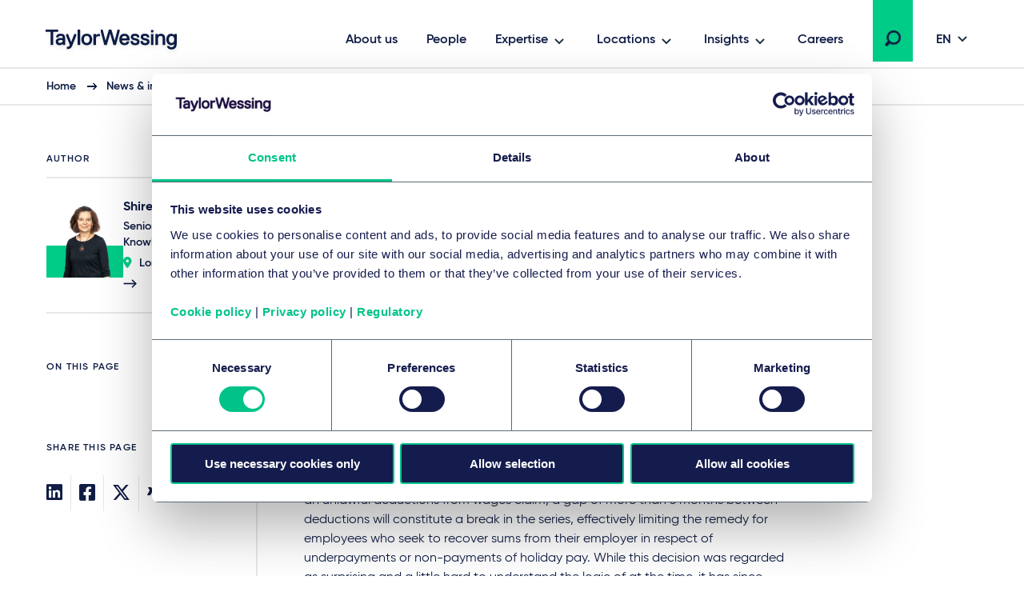

--- FILE ---
content_type: text/html; charset=utf-8
request_url: https://www.taylorwessing.com/en/insights-and-events/insights/2023/01/law---cases-to-look-out-for-in-2023
body_size: 20686
content:
 

<!DOCTYPE html>

<html lang="en">

<head prefix="my_namespace: http://ogp.me/ns/article#">

    <meta http-equiv="Content-type" content="text/html; charset=utf-8">
    <meta content="width=device-width, initial-scale=1.0" name="viewport" />
    <meta name="context-country-code" content="" />

    <title>Cases to look out for in 2023</title>

<meta name="Description" content="We pick out some important cases to watch out for in 2023." />
<meta name="Keywords" content="Taylor Wessing, Law at Work, Employment law, HR law, Fire and rehire, Employment status, Holiday pay" />
<meta name="referrer" content="no-referrer-when-downgrade" />
    <meta property="og:title" content="Cases to look out for in 2023" />
    <meta property="og:type" content="article" />
    <meta property="og:image" content="https://www.taylorwessing.com/-/media/taylor-wessing/images/social-media/employment-pensions--mobility.jpg?as=0&amp;dmc=0&amp;iar=0&amp;thn=0&amp;udi=0?&amp;hash=AD5A457A01DAFB69BB84410494D77D3C"/>
    <meta property="og:url" content="https://www.taylorwessing.com/en/insights-and-events/insights/2023/01/law---cases-to-look-out-for-in-2023"/>
    <meta property="og:article:published_time" content="2023-01-18T09:54:34.0000000+00:00" />
    <meta property="og:article:modified_time" content="2023-01-18T09:54:34.0000000+00:00" />
    <link rel="canonical" href="https://www.taylorwessing.com/en/insights-and-events/insights/2023/01/law---cases-to-look-out-for-in-2023" />

<script type="application/ld+json">
    {"@context":"https://schema.org","@type":"NewsArticle","image":{"@type":"ImageObject","url":"https://www.taylorwessing.com/-/media/taylor-wessing/images/search-result-thumbnails/insights-news-and-event/services/employment-pensions-and-mobility/gi-114118288-people.jpg?as=0\u0026dmc=0\u0026iar=0\u0026thn=0\u0026udi=0","caption":"People crossing open space"},"mainEntityOfPage":"https://www.taylorwessing.com/en/insights-and-events/insights/2023/01/law---cases-to-look-out-for-in-2023","author":{"@type":"Person","name":"Shireen Shaikh","image":{"@type":"ImageObject","url":"https://www.taylorwessing.com/-/media/taylor-wessing/images/search-result-thumbnails/profiles/uk/shaikh-shireen-wit-3.png?as=0\u0026dmc=0\u0026iar=0\u0026thn=0\u0026udi=0?as=1\u0026h=456\u0026iar=1\u0026w=463\u0026crop=1\u0026hash=A7CE10873A2E663DA18F7C9EB858B764","caption":"Shireen Shaikh"},"sameAs":"https://www.taylorwessing.com/en/people/united-kingdom/london/shireen-shaikh","url":"https://www.taylorwessing.com/en/people/united-kingdom/london/shireen-shaikh","jobTitle":"Senior Counsel – Knowledge","worksFor":{"@type":"Organization","name":"Taylor Wessing","url":"https://www.taylorwessing.com","logo":{"@type":"ImageObject","url":"https://www.taylorwessing.com/-/media/taylor-wessing/images/identity/logo.svg?as=0\u0026dmc=0\u0026iar=0\u0026thn=0\u0026udi=0","caption":"Taylor Wessing Company Logo"}}},"dateModified":"2023-01-18","datePublished":"2023-01-18","headline":"Cases to look out for in 2023","publisher":{"@type":"Organization","name":"Taylor Wessing","url":"https://www.taylorwessing.com","logo":{"@type":"ImageObject","url":"https://www.taylorwessing.com/-/media/taylor-wessing/images/identity/logo.svg?as=0\u0026dmc=0\u0026iar=0\u0026thn=0\u0026udi=0","caption":"Taylor Wessing Company Logo"}}};
</script>

    <link href="https://www.taylorwessing.com/assets/dist/css/app.min.css?ver=3BD7C2EED810DA02C661C92077D87D0277D7E93DFCD3385A4A6B07B6110105A5" rel="stylesheet" media="screen" />
<link href="https://www.taylorwessing.com/assets/dist/css/print.min.css?ver=30FBA76DE9DACB38CD7F215E87E79D82C3DACC3D5C066DCDCFF834525E942559" rel="stylesheet" media="print" />

    <script src="https://www.taylorwessing.com/assets/dist/js/jquery.tw.min.js?ver=374025833772D94F5555A7904B82C9AA5ADB33D5022353C93D9F109E0E73D441" type="text/javascript"></script>

    

    <!--Manually adding sitecore form js (instead of RenderFormScripts) due to jQuery conflict-->
    
    <script src="/sitecore%20modules/Web/ExperienceForms/scripts/jquery.validate.min.js"></script>

        <script src="/sitecore%20modules/Web/ExperienceForms/scripts/jquery.validate.unobtrusive.min.js"></script>

<script src="https://cdn.optimizely.com/js/27617570016.js"></script>
<!-- Google Tag Manager -->
<script data-cookieconsent="ignore">(function(w,d,s,l,i){w[l]=w[l]||[];w[l].push({'gtm.start':
new Date().getTime(),event:'gtm.js'});var f=d.getElementsByTagName(s)[0],
j=d.createElement(s),dl=l!='dataLayer'?'&l='+l:'';j.async=true;j.src=
'https://www.googletagmanager.com/gtm.js?id='+i+dl;f.parentNode.insertBefore(j,f);
})(window,document,'script','dataLayer','GTM-5HS35NL');</script>
<!-- End Google Tag Manager -->
<meta name="google-site-verification" content="XaixqBUbP46q4c36UXTqHpHuJDTaxe4NjqCWjbP4NFg" />    <script id="Cookiebot" src="https://consent.cookiebot.com/uc.js" data-cbid="b20939b7-db60-460b-b2ee-441938ed143a" data-blockingmode="auto" type="text/javascript" defer></script>
    
    <script type="text/javascript">
        !(function (cfg){function e(){cfg.onInit&&cfg.onInit(n)}var x,w,D,t,E,n,C=window,O=document,b=C.location,q="script",I="ingestionendpoint",L="disableExceptionTracking",j="ai.device.";"instrumentationKey"[x="toLowerCase"](),w="crossOrigin",D="POST",t="appInsightsSDK",E=cfg.name||"appInsights",(cfg.name||C[t])&&(C[t]=E),n=C[E]||function(g){var f=!1,m=!1,h={initialize:!0,queue:[],sv:"8",version:2,config:g};function v(e,t){var n={},i="Browser";function a(e){e=""+e;return 1===e.length?"0"+e:e}return n[j+"id"]=i[x](),n[j+"type"]=i,n["ai.operation.name"]=b&&b.pathname||"_unknown_",n["ai.internal.sdkVersion"]="javascript:snippet_"+(h.sv||h.version),{time:(i=new Date).getUTCFullYear()+"-"+a(1+i.getUTCMonth())+"-"+a(i.getUTCDate())+"T"+a(i.getUTCHours())+":"+a(i.getUTCMinutes())+":"+a(i.getUTCSeconds())+"."+(i.getUTCMilliseconds()/1e3).toFixed(3).slice(2,5)+"Z",iKey:e,name:"Microsoft.ApplicationInsights."+e.replace(/-/g,"")+"."+t,sampleRate:100,tags:n,data:{baseData:{ver:2}},ver:undefined,seq:"1",aiDataContract:undefined}}var n,i,t,a,y=-1,T=0,S=["js.monitor.azure.com","js.cdn.applicationinsights.io","js.cdn.monitor.azure.com","js0.cdn.applicationinsights.io","js0.cdn.monitor.azure.com","js2.cdn.applicationinsights.io","js2.cdn.monitor.azure.com","az416426.vo.msecnd.net"],o=g.url||cfg.src,r=function(){return s(o,null)};function s(d,t){if((n=navigator)&&(~(n=(n.userAgent||"").toLowerCase()).indexOf("msie")||~n.indexOf("trident/"))&&~d.indexOf("ai.3")&&(d=d.replace(/(\/)(ai\.3\.)([^\d]*)$/,function(e,t,n){return t+"ai.2"+n})),!1!==cfg.cr)for(var e=0;e<S.length;e++)if(0<d.indexOf(S[e])){y=e;break}var n,i=function(e){var a,t,n,i,o,r,s,c,u,l;h.queue=[],m||(0<=y&&T+1<S.length?(a=(y+T+1)%S.length,p(d.replace(/^(.*\/\/)([\w\.]*)(\/.*)$/,function(e,t,n,i){return t+S[a]+i})),T+=1):(f=m=!0,s=d,!0!==cfg.dle&&(c=(t=function(){var e,t={},n=g.connectionString;if(n)for(var i=n.split(";"),a=0;a<i.length;a++){var o=i[a].split("=");2===o.length&&(t[o[0][x]()]=o[1])}return t[I]||(e=(n=t.endpointsuffix)?t.location:null,t[I]="https://"+(e?e+".":"")+"dc."+(n||"services.visualstudio.com")),t}()).instrumentationkey||g.instrumentationKey||"",t=(t=(t=t[I])&&"/"===t.slice(-1)?t.slice(0,-1):t)?t+"/v2/track":g.endpointUrl,t=g.userOverrideEndpointUrl||t,(n=[]).push((i="SDK LOAD Failure: Failed to load Application Insights SDK script (See stack for details)",o=s,u=t,(l=(r=v(c,"Exception")).data).baseType="ExceptionData",l.baseData.exceptions=[{typeName:"SDKLoadFailed",message:i.replace(/\./g,"-"),hasFullStack:!1,stack:i+"\nSnippet failed to load ["+o+"] -- Telemetry is disabled\nHelp Link: https://go.microsoft.com/fwlink/?linkid=2128109\nHost: "+(b&&b.pathname||"_unknown_")+"\nEndpoint: "+u,parsedStack:[]}],r)),n.push((l=s,i=t,(u=(o=v(c,"Message")).data).baseType="MessageData",(r=u.baseData).message='AI (Internal): 99 message:"'+("SDK LOAD Failure: Failed to load Application Insights SDK script (See stack for details) ("+l+")").replace(/\"/g,"")+'"',r.properties={endpoint:i},o)),s=n,c=t,JSON&&((u=C.fetch)&&!cfg.useXhr?u(c,{method:D,body:JSON.stringify(s),mode:"cors"}):XMLHttpRequest&&((l=new XMLHttpRequest).open(D,c),l.setRequestHeader("Content-type","application/json"),l.send(JSON.stringify(s)))))))},a=function(e,t){m||setTimeout(function(){!t&&h.core||i()},500),f=!1},p=function(e){var n=O.createElement(q),e=(n.src=e,t&&(n.integrity=t),n.setAttribute("data-ai-name",E),cfg[w]);return!e&&""!==e||"undefined"==n[w]||(n[w]=e),n.onload=a,n.onerror=i,n.onreadystatechange=function(e,t){"loaded"!==n.readyState&&"complete"!==n.readyState||a(0,t)},cfg.ld&&cfg.ld<0?O.getElementsByTagName("head")[0].appendChild(n):setTimeout(function(){O.getElementsByTagName(q)[0].parentNode.appendChild(n)},cfg.ld||0),n};p(d)}cfg.sri&&(n=o.match(/^((http[s]?:\/\/.*\/)\w+(\.\d+){1,5})\.(([\w]+\.){0,2}js)$/))&&6===n.length?(d="".concat(n[1],".integrity.json"),i="@".concat(n[4]),l=window.fetch,t=function(e){if(!e.ext||!e.ext[i]||!e.ext[i].file)throw Error("Error Loading JSON response");var t=e.ext[i].integrity||null;s(o=n[2]+e.ext[i].file,t)},l&&!cfg.useXhr?l(d,{method:"GET",mode:"cors"}).then(function(e){return e.json()["catch"](function(){return{}})}).then(t)["catch"](r):XMLHttpRequest&&((a=new XMLHttpRequest).open("GET",d),a.onreadystatechange=function(){if(a.readyState===XMLHttpRequest.DONE)if(200===a.status)try{t(JSON.parse(a.responseText))}catch(e){r()}else r()},a.send())):o&&r();try{h.cookie=O.cookie}catch(k){}function e(e){for(;e.length;)!function(t){h[t]=function(){var e=arguments;f||h.queue.push(function(){h[t].apply(h,e)})}}(e.pop())}var c,u,l="track",d="TrackPage",p="TrackEvent",l=(e([l+"Event",l+"PageView",l+"Exception",l+"Trace",l+"DependencyData",l+"Metric",l+"PageViewPerformance","start"+d,"stop"+d,"start"+p,"stop"+p,"addTelemetryInitializer","setAuthenticatedUserContext","clearAuthenticatedUserContext","flush"]),h.SeverityLevel={Verbose:0,Information:1,Warning:2,Error:3,Critical:4},(g.extensionConfig||{}).ApplicationInsightsAnalytics||{});return!0!==g[L]&&!0!==l[L]&&(e(["_"+(c="onerror")]),u=C[c],C[c]=function(e,t,n,i,a){var o=u&&u(e,t,n,i,a);return!0!==o&&h["_"+c]({message:e,url:t,lineNumber:n,columnNumber:i,error:a,evt:C.event}),o},g.autoExceptionInstrumented=!0),h}(cfg.cfg),(C[E]=n).queue&&0===n.queue.length?(n.queue.push(e),n.trackPageView({})):e();})({
          src: "https://js.monitor.azure.com/scripts/b/ai.3.gbl.min.js",
          // name: "appInsights", // Global SDK Instance name defaults to "appInsights" when not supplied
          // ld: 0, // Defines the load delay (in ms) before attempting to load the sdk. -1 = block page load and add to head. (default) = 0ms load after timeout,
          // useXhr: 1, // Use XHR instead of fetch to report failures (if available),
          // dle: true, // Prevent the SDK from reporting load failure log
          crossOrigin: "anonymous", // When supplied this will add the provided value as the cross origin attribute on the script tag
          // onInit: null, // Once the application insights instance has loaded and initialized this callback function will be called with 1 argument -- the sdk instance (DON'T ADD anything to the sdk.queue -- As they won't get called)
          // sri: false, // Custom optional value to specify whether fetching the snippet from integrity file and do integrity check
          cfg: { // Application Insights Configuration
              instrumentationKey: "83307743-97f5-4c6e-9188-58a442f5bc4a"
            }});
    </script>

    <!-- Favicons - Generic -->
    <link rel="icon" href="/Assets/dist/favicons/favicon-16x16.png" sizes="16x16" />
    <link rel="icon" href="/Assets/dist/favicons/favicon-32x32.png" sizes="32x32" />
    <link rel="icon" href="/Assets/dist/favicons/favicon-57x57.png" sizes="57x57" />
    <link rel="icon" href="/Assets/dist/favicons/favicon-70x70.png" sizes="70x70" />
    <link rel="icon" href="/Assets/dist/favicons/favicon-72x72.png" sizes="72x72" />
    <link rel="icon" href="/Assets/dist/favicons/favicon-76x76.png" sizes="76x76" />
    <link rel="icon" href="/Assets/dist/favicons/favicon-96x96.png" sizes="96x96" />
    <link rel="icon" href="/Assets/dist/favicons/favicon-152x152.png" sizes="152x152" />
    <link rel="icon" href="/Assets/dist/favicons/favicon-310x310.png" sizes="310x310" />

    <!-- Favicons - Android -->
    <link rel="shortcut icon" href="/Assets/dist/favicons/favicon-310x310.png" sizes="310x310" />

    <!-- Favicon - iOS -->
    <link rel="apple-touch-icon" href="/Assets/dist/favicons/favicon-120x120.png" sizes="120x120" />
    <link rel="apple-touch-icon" href="/Assets/dist/favicons/favicon-152x152.png" sizes="152x152" />
    <link rel="apple-touch-icon" href="/Assets/dist/favicons/favicon-310x310.png" sizes="310x310" />

    <!-- Favicon - Windows 8 IE 10-->
    <meta name="msapplication-TileColor" content="#FFFFFF" />
    <meta name="msapplication-TileImage" content="/Assets/dist/favicons/favicon-144x144.png" />

    <!-- Windows 8.1 + IE11 and above -->
    <meta name="msapplication-config" content="/browserconfig.xml" />

    <script type="application/ld+json">
    {"@context":"https://schema.org","@type":"Organization","name":"Taylor Wessing","url":"https://www.taylorwessing.com","logo":{"@type":"ImageObject","url":"https://www.taylorwessing.com/-/media/taylor-wessing/images/identity/logo.svg?as=0\u0026dmc=0\u0026iar=0\u0026thn=0\u0026udi=0","caption":"Taylor Wessing Company Logo"}}; 
</script> 


    <body class="" 
          data-page-type="Insight Page" 
          >
        
<!-- Google Tag Manager (noscript) -->
<noscript><iframe src="https://www.googletagmanager.com/ns.html?id=GTM-5HS35NL"
height="0" width="0" style="display:none;visibility:hidden"></iframe></noscript>
<!-- End Google Tag Manager (noscript) -->        <div class="section section--main-wrapper">
            <nav class="section section--navbar">
    <div class="container">
        
<a class="navbar--brand" aria-label="Taylor Wessing" href="/en/">
    <svg xmlns="http://www.w3.org/2000/svg" width="172" height="33" viewBox="0 0 172 33">
  <defs>
    <filter id="a" width="101.7%" height="126.1%" x="0" y="0" filterUnits="objectBoundingBox">
      <feOffset dy="2" in="SourceAlpha" result="shadowOffsetOuter1" />
      <feGaussianBlur in="shadowOffsetOuter1" result="shadowBlurOuter1" stdDeviation="2" />
      <feColorMatrix in="shadowBlurOuter1" result="shadowMatrixOuter1" values="0 0 0 0 0 0 0 0 0 0 0 0 0 0 0 0 0 0 0.1 0" />
      <feMerge>
        <feMergeNode in="shadowMatrixOuter1" />
        <feMergeNode in="SourceGraphic" />
      </feMerge>
    </filter>
  </defs>
  <path fill="#0F1C44" fill-rule="evenodd" d="M124.279 19.488c-3.642 0-5.647-1.693-5.647-4.77v-.309l.156-.154h2.725l.157.154v.31c0 1.317.908 2.037 2.609 2.037 2.24 0 2.609-.838 2.609-1.498 0-1.174-.722-1.42-3.463-1.961-3.126-.617-4.521-1.92-4.521-4.226 0-.93.387-3.96 5.375-3.96 3.317 0 5.377 1.62 5.377 4.228v.309l-.158.155h-2.723l-.157-.155v-.309c0-.928-.862-1.499-2.34-1.499-1.998 0-2.336.695-2.336 1.23 0 1.179 1.022 1.425 3.74 1.962 2.976.588 4.247 1.851 4.247 4.226 0 2.044-1.484 4.23-5.65 4.23zm-96.79 4.706h-.858l-.158-.154v-2.5l.158-.155h.818c1.325 0 2.07-.231 2.582-1.493l.241-.596v-.277L25.657 7.763V5.535l.157-.155h2.155l.159.156 3.686 9.615h.345l3.685-9.616L36 5.38h2.156l.157.155v2.227l-.014.035-4.632 11.434c-1.636 4.036-2.79 4.963-6.178 4.963zm84.332-4.706c-3.641 0-5.647-1.693-5.647-4.77v-.309l.157-.154h2.723l.158.154v.31c0 1.317.908 2.037 2.609 2.037 2.24 0 2.61-.838 2.61-1.498 0-1.174-.723-1.42-3.465-1.961-3.125-.617-4.52-1.92-4.52-4.226 0-.93.388-3.96 5.375-3.96 3.317 0 5.378 1.62 5.378 4.228v.309l-.158.155h-2.723l-.158-.155v-.309c0-.928-.862-1.499-2.34-1.499-1.998 0-2.335.695-2.335 1.23 0 1.179 1.02 1.425 3.738 1.962 2.978.588 4.248 1.851 4.248 4.226 0 2.044-1.484 4.23-5.65 4.23zm37.413-.269h-2.805l-.158-.155v-8.11c0-1.413-.287-3.034-2.526-3.034-2.347 0-3.348 1.31-3.348 4.378v6.766l-.157.155h-2.946l-.157-.155V5.534l.157-.154h2.947l.156.155v1.202h.252c.397-.56 1.674-1.626 3.368-1.626 3.517 0 5.375 2.02 5.375 5.842v8.11l-.158.156zm-61.386 0h-2.922l-.158-.155-3.957-13.725h-.299L76.56 19.064l-.158.155H73.48l-.156-.155-.073-.26-4.367-16.353V.155L69.04 0h2.187l.158.156 3.404 13.184h.33L79.05.155 79.207 0h2.91l.157.156.076.253 3.854 12.931h.332L89.886.363l.053-.208.158-.155h2.185l.158.156-.006 2.32-4.428 16.588-.158.155zm-25.094 0H59.95l-.157-.155V5.534l.157-.154h2.804l.158.155v1.202h.302c.71-.672 1.598-1.357 3.315-1.357h1.403l.157.155v2.499l-.157.155h-1.675c-2.008 0-3.345.653-3.345 3.84v7.035l-.158.155zm-19.782 0h-2.804l-.158-.155V.154L40.167 0h2.805l.158.156v18.908l-.158.155zm-33.742 0H6.425l-.157-.155V3.194l-.389-.385H.157L0 2.655v-2.5L.157 0h15.339l.158.157v2.497l-.156.155H9.775l-.387.384v15.87l-.158.156zm148.206 5.649c-3.175 0-5.337-1.51-5.645-3.937l-.041-.307.186-.182h2.695l.138.136c.015.046.118.241.118.241.468.924 1.112 1.316 2.549 1.316 2.21 0 3.305-1.459 3.345-4.295-.319.41-1.46 1.648-3.618 1.648-3.761 0-6.193-2.822-6.193-7.19 0-4.366 2.432-7.187 6.193-7.187 1.783 0 2.97 1.137 3.375 1.626h.244V5.535l.157-.155h2.805l.158.155v11.874c0 6.732-4.523 7.459-6.466 7.459zm0-16.948c-2.126 0-3.345 1.595-3.345 4.378 0 2.783 1.219 4.377 3.345 4.377 2.22 0 3.346-1.471 3.346-4.377 0-2.691-1.126-4.378-3.346-4.378zM51.46 19.488c-4.156 0-6.736-2.755-6.736-7.19 0-4.433 2.58-7.187 6.736-7.187S58.2 7.865 58.2 12.298c0 4.435-2.582 7.19-6.738 7.19zm0-11.648c-2.333 0-3.618 1.635-3.618 4.458 0 2.823 1.285 4.458 3.618 4.458 2.332 0 3.617-1.635 3.617-4.458 0-2.823-1.285-4.458-3.617-4.458zM17.445 19.488c-3.07 0-4.831-1.64-4.831-4.5 0-2.86 2.258-4.499 6.193-4.499.92 0 1.782.132 2.216.214l.31-.308v-.248c0-1.686-.612-2.307-2.526-2.307-2.24 0-2.527.839-2.527 1.5v.308l-.158.155h-2.805l-.157-.155v-.309c0-2.044 1.483-4.228 5.647-4.228 4.011 0 5.647 1.77 5.647 6.112v7.84l-.157.156h-2.683l-.158-.155v-1.187h-.203c-.32.407-1.415 1.61-3.808 1.61zm1.634-6.457c-2.22 0-3.345.66-3.345 1.957 0 1.183.674 1.687 2.255 1.687 2.032 0 3.345-.978 3.345-2.495v-.628l-.312-.309c-.303-.075-.988-.212-1.943-.212zm79.765 6.457c-2.13 0-3.878-.71-5.054-2.052-1.102-1.256-1.684-3.033-1.684-5.138 0-2.03.533-3.769 1.542-5.03 1.13-1.412 2.831-2.157 4.923-2.157 2.091 0 3.794.745 4.925 2.158 1.007 1.26 1.54 3 1.54 5.03v1.035l-.238.236h-9.142l-.155.153c.024.485.296 3.033 3.343 3.033.902 0 2.006-.25 2.54-1.57l.098-.237.158-.156h2.733l.158.156-.042.332c-.265 2.095-2.113 4.207-5.645 4.207zm-3.147-8.46h5.75l.196-.194c-.018-.791-.32-2.994-3.072-2.994-2.526 0-2.988 1.902-3.06 2.813.002-.02-.01.077-.012.18l.198.195zm41.44 7.564v.472-.472zm-5.317.627h2.805l.158-.155V5.534l-.158-.154h-2.806l-.157.155v13.529l.158.155zm-.158-15.756l.158.154h2.805l.158-.154V.693l-.158-.155h-2.806l-.157.155v2.77zm20.114 17.356c-.006-.033-.01-.066-.014-.1l-.012-.095.026.195z" filter="url(#a)" transform="translate(4 2)" />
</svg>
</a>

        
    <div class="collapse navbar-collapse" id="navbar">
            <ul class="navbar--nav">
                        <li class="navbar--item">
                            <a class="navbar--link navbar--top" href="/en/about-us" target="">
                                About us
                            </a>
                        </li>
                        <li class="navbar--item">
                            <a class="navbar--link navbar--top" href="/en/people" target="">
                                People
                            </a>
                        </li>
                        <li class="navbar--item">
                            <a class="navbar--link navbar--submenu" href="#" id="Expertise-button" aria-controls="Expertise-menu" aria-expanded="false">Expertise</a>

                                <ul class="navbar--dropdown__primary" id="Expertise-menu" aria-labelledby="Expertise-button">
                                            <li class="navbar--section">
                                                <a class="navbar--link" href="#">Sectors</a>
                                                <ul>
                                                    

                                                        <li>
                                                                <ul class="navbar--dropdown__tertiary">
                                                                        <li class="navbar--item">
                                                                            <a class="navbar--link" href="/en/expertise/sectors/technology-media-and-communications" target="">
                                                                                    <img src="/-/media/taylor-wessing/images/navigation/icon-tmc.svg?" alt="Technology, media &amp; communications" loading="lazy" />
                                                                                <span class="navbar--link__text">Technology, media & communications</span>
                                                                            </a>
                                                                        </li>
                                                                        <li class="navbar--item">
                                                                            <a class="navbar--link" href="/en/expertise/sectors/private-wealth" target="">
                                                                                    <img src="/-/media/taylor-wessing/images/navigation/2206_pw-icon_blue_rgb.svg?" alt="Private Wealth" loading="lazy" />
                                                                                <span class="navbar--link__text">Private wealth</span>
                                                                            </a>
                                                                        </li>
                                                                        <li class="navbar--item">
                                                                            <a class="navbar--link" href="/en/expertise/sectors/real-estate-infrastructure-and-energy" target="">
                                                                                    <img src="/-/media/taylor-wessing/images/navigation/icon-reie.svg?" alt="" loading="lazy" />
                                                                                <span class="navbar--link__text">Real estate, infrastructure & energy</span>
                                                                            </a>
                                                                        </li>
                                                                        <li class="navbar--item">
                                                                            <a class="navbar--link" href="/en/expertise/sectors/life-sciences-and-healthcare" target="">
                                                                                    <img src="/-/media/taylor-wessing/images/navigation/life-sciences-and-healthcare-icon.svg?" alt="Life sciences &amp; healthcare icon" loading="lazy" />
                                                                                <span class="navbar--link__text">Life sciences & healthcare</span>
                                                                            </a>
                                                                        </li>
                                                                </ul>
                                                                                                                            <ul class="navbar--dropdown__secondary">
                                                                        <li class="navbar--item">
                                                                            <a class="navbar--link" href="/en/expertise/sectors/aerospace-and-defence" target="">
                                                                                Aerospace & defence
                                                                            </a>
                                                                        </li>
                                                                        <li class="navbar--item">
                                                                            <a class="navbar--link" href="/en/expertise/sectors/automotive" target="">
                                                                                Automotive & mobility
                                                                            </a>
                                                                        </li>
                                                                        <li class="navbar--item">
                                                                            <a class="navbar--link" href="/en/expertise/sectors/business-and-professional-services" target="">
                                                                                Business & professional services
                                                                            </a>
                                                                        </li>
                                                                        <li class="navbar--item">
                                                                            <a class="navbar--link" href="/en/expertise/sectors/chemicals" target="">
                                                                                Chemicals
                                                                            </a>
                                                                        </li>
                                                                        <li class="navbar--item">
                                                                            <a class="navbar--link" href="/en/expertise/sectors/consumer-and-retail" target="">
                                                                                Consumer & retail
                                                                            </a>
                                                                        </li>
                                                                        <li class="navbar--item">
                                                                            <a class="navbar--link" href="/en/expertise/sectors/financial-institutions" target="">
                                                                                Financial institutions & insurance
                                                                            </a>
                                                                        </li>
                                                                        <li class="navbar--item">
                                                                            <a class="navbar--link" href="/en/expertise/sectors/hotels-and-leisure" target="">
                                                                                Hotels, hospitality & leisure
                                                                            </a>
                                                                        </li>
                                                                        <li class="navbar--item">
                                                                            <a class="navbar--link" href="/en/expertise/sectors/logistics-and-transport" target="">
                                                                                Logistics & transport
                                                                            </a>
                                                                        </li>
                                                                        <li class="navbar--item">
                                                                            <a class="navbar--link" href="/en/expertise/sectors/manufacturing-and-industrials" target="">
                                                                                Manufacturing & industrials
                                                                            </a>
                                                                        </li>
                                                                        <li class="navbar--item">
                                                                            <a class="navbar--link" href="/en/expertise/sectors/public-services-and-education" target="">
                                                                                Public services & education
                                                                            </a>
                                                                        </li>
                                                                </ul>
                                                                                                                    </li>
                                                </ul>
                                            </li>
                                            <li class="navbar--section">
                                                <a class="navbar--link" href="#">Legal services</a>
                                                <ul>
                                                    

                                                        <li>
                                                                                                                            <ul class="navbar--dropdown__secondary">
                                                                        <li class="navbar--item">
                                                                            <a class="navbar--link" href="/en/expertise/services/artificial-intelligence" target="">
                                                                                Artificial intelligence
                                                                            </a>
                                                                        </li>
                                                                        <li class="navbar--item">
                                                                            <a class="navbar--link" href="/en/expertise/services/banking-and-finance" target="">
                                                                                Banking & finance
                                                                            </a>
                                                                        </li>
                                                                        <li class="navbar--item">
                                                                            <a class="navbar--link" href="/en/expertise/services/brands-and-advertising" target="">
                                                                                Brands & advertising
                                                                            </a>
                                                                        </li>
                                                                        <li class="navbar--item">
                                                                            <a class="navbar--link" href="/en/expertise/services/commercial-and-consumer-contracts" target="">
                                                                                Commercial & consumer contracts
                                                                            </a>
                                                                        </li>
                                                                        <li class="navbar--item">
                                                                            <a class="navbar--link" href="/en/expertise/services/competition-eu-and-trade" target="">
                                                                                Competition, EU & trade
                                                                            </a>
                                                                        </li>
                                                                        <li class="navbar--item">
                                                                            <a class="navbar--link" href="/en/expertise/services/copyright-and-media-law" target="">
                                                                                Copyright & media law
                                                                            </a>
                                                                        </li>
                                                                        <li class="navbar--item">
                                                                            <a class="navbar--link" href="/en/expertise/services/corporate-crime-and-compliance" target="">
                                                                                Corporate crime & compliance
                                                                            </a>
                                                                        </li>
                                                                        <li class="navbar--item">
                                                                            <a class="navbar--link" href="/en/expertise/services/corporate-m-a-and-capital-markets" target="">
                                                                                Corporate/M&A & capital markets
                                                                            </a>
                                                                        </li>
                                                                        <li class="navbar--item">
                                                                            <a class="navbar--link" href="/en/expertise/services/data-and-cyber" target="">
                                                                                Data & cyber
                                                                            </a>
                                                                        </li>
                                                                        <li class="navbar--item">
                                                                            <a class="navbar--link" href="/en/expertise/services/disputes-and-investigations" target="">
                                                                                Disputes & investigations
                                                                            </a>
                                                                        </li>
                                                                        <li class="navbar--item">
                                                                            <a class="navbar--link" href="/en/expertise/services/employment-pensions-and-mobility" target="">
                                                                                Employment, pensions & mobility
                                                                            </a>
                                                                        </li>
                                                                        <li class="navbar--item">
                                                                            <a class="navbar--link" href="/en/expertise/services/environmental-planning-and-regulatory" target="">
                                                                                Environmental, planning & regulatory
                                                                            </a>
                                                                        </li>
                                                                        <li class="navbar--item">
                                                                            <a class="navbar--link" href="/en/expertise/services/esg" target="">
                                                                                Environmental, social & governance (ESG)
                                                                            </a>
                                                                        </li>
                                                                        <li class="navbar--item">
                                                                            <a class="navbar--link" href="/en/expertise/services/intellectual-property" target="">
                                                                                Intellectual property
                                                                            </a>
                                                                        </li>
                                                                        <li class="navbar--item">
                                                                            <a class="navbar--link" href="/en/expertise/services/information-technology" target="">
                                                                                Information technology
                                                                            </a>
                                                                        </li>
                                                                        <li class="navbar--item">
                                                                            <a class="navbar--link" href="/en/expertise/services/patents-and-innovation" target="">
                                                                                Patents & innovation
                                                                            </a>
                                                                        </li>
                                                                        <li class="navbar--item">
                                                                            <a class="navbar--link" href="/en/expertise/services/private-client" target="">
                                                                                Private client
                                                                            </a>
                                                                        </li>
                                                                        <li class="navbar--item">
                                                                            <a class="navbar--link" href="/en/expertise/services/private-equity" target="">
                                                                                Private equity
                                                                            </a>
                                                                        </li>
                                                                        <li class="navbar--item">
                                                                            <a class="navbar--link" href="/en/expertise/services/projects-energy-and-infrastructure" target="">
                                                                                Projects, energy & infrastructure
                                                                            </a>
                                                                        </li>
                                                                        <li class="navbar--item">
                                                                            <a class="navbar--link" href="/en/expertise/services/real-estate-and-construction" target="">
                                                                                Real estate & construction
                                                                            </a>
                                                                        </li>
                                                                        <li class="navbar--item">
                                                                            <a class="navbar--link" href="/en/expertise/services/regulation" target="">
                                                                                Regulation
                                                                            </a>
                                                                        </li>
                                                                        <li class="navbar--item">
                                                                            <a class="navbar--link" href="/en/expertise/services/restructuring-and-insolvency" target="">
                                                                                Restructuring & insolvency
                                                                            </a>
                                                                        </li>
                                                                        <li class="navbar--item">
                                                                            <a class="navbar--link" href="/en/expertise/services/tax" target="">
                                                                                Tax
                                                                            </a>
                                                                        </li>
                                                                        <li class="navbar--item">
                                                                            <a class="navbar--link" href="/en/expertise/services/venture-capital" target="">
                                                                                Venture capital
                                                                            </a>
                                                                        </li>
                                                                </ul>
                                                                                                                    </li>
                                                </ul>
                                            </li>
                                </ul>
                        </li>
                        <li class="navbar--item">
                            <a class="navbar--link navbar--submenu" href="#" id="Locations-button" aria-controls="Locations-menu" aria-expanded="false">Locations</a>

                                <ul class="navbar--dropdown__primary" id="Locations-menu" aria-labelledby="Locations-button">
                                            <li class="navbar--section">
                                                <a class="navbar--link" href="#">Europe</a>
                                                <ul>
                                                    

                                                        <li class="">

                                                                    <ul class="navbar--dropdown__quarternary">
                                                                        <span class="tag">Locations</span>

                                                                                <li class="navbar--item">
                                                                                    <a class="navbar--link" href="/en/global-reach/countries/austria" target="">
                                                                                        Austria
                                                                                    </a>
                                                                                </li>
                                                                                <li class="navbar--item">
                                                                                    <a class="navbar--link" href="/en/global-reach/countries/belgium" target="">
                                                                                        Belgium
                                                                                    </a>
                                                                                </li>
                                                                                <li class="navbar--item">
                                                                                    <a class="navbar--link" href="/en/global-reach/countries/czech-republic" target="">
                                                                                        Czech Republic
                                                                                    </a>
                                                                                </li>
                                                                                <li class="navbar--item">
                                                                                    <a class="navbar--link" href="/en/global-reach/countries/france" target="">
                                                                                        France
                                                                                    </a>
                                                                                </li>
                                                                                <li class="navbar--item">
                                                                                    <a class="navbar--link" href="/en/global-reach/countries/germany" target="">
                                                                                        Germany
                                                                                    </a>
                                                                                </li>
                                                                                <li class="navbar--item">
                                                                                    <a class="navbar--link" href="/en/global-reach/countries/hungary" target="">
                                                                                        Hungary
                                                                                    </a>
                                                                                </li>
                                                                                <li class="navbar--item">
                                                                                    <a class="navbar--link" href="/en/global-reach/countries/italy" target="">
                                                                                        Italy
                                                                                    </a>
                                                                                </li>
                                                                                <li class="navbar--item">
                                                                                    <a class="navbar--link" href="/en/global-reach/countries/netherlands" target="">
                                                                                        Netherlands
                                                                                    </a>
                                                                                </li>
                                                                                <li class="navbar--item">
                                                                                    <a class="navbar--link" href="/en/global-reach/countries/poland" target="">
                                                                                        Poland
                                                                                    </a>
                                                                                </li>
                                                                                <li class="navbar--item">
                                                                                    <a class="navbar--link" href="/en/global-reach/countries/portugal" target="">
                                                                                        Portugal
                                                                                    </a>
                                                                                </li>
                                                                                <li class="navbar--item">
                                                                                    <a class="navbar--link" href="/en/global-reach/countries/ireland" target="">
                                                                                        Ireland
                                                                                    </a>
                                                                                </li>
                                                                                <li class="navbar--item">
                                                                                    <a class="navbar--link" href="/en/global-reach/countries/slovakia" target="">
                                                                                        Slovakia
                                                                                    </a>
                                                                                </li>
                                                                                <li class="navbar--item">
                                                                                    <a class="navbar--link" href="/en/global-reach/countries/spain" target="">
                                                                                        Spain
                                                                                    </a>
                                                                                </li>
                                                                                <li class="navbar--item">
                                                                                    <a class="navbar--link" href="/en/global-reach/countries/united-kingdom" target="">
                                                                                        United Kingdom
                                                                                    </a>
                                                                                </li>
                                                                                <li class="navbar--item">
                                                                                    <a class="navbar--link" href="/en/global-reach/countries/ukraine" target="">
                                                                                        Ukraine
                                                                                    </a>
                                                                                </li>
                                                                    </ul>
                                                                    <ul class="navbar--dropdown__quarternary">
                                                                        <span class="tag">Groups &amp; regions</span>

                                                                                <li class="navbar--item">
                                                                                    <a class="navbar--link" href="/en/global-reach/groups/turkish-desk" target="">
                                                                                        CEE Turkish Desk
                                                                                    </a>
                                                                                </li>
                                                                                <li class="navbar--item">
                                                                                    <a class="navbar--link" href="/en/global-reach/groups/german-french" target="">
                                                                                        French German group
                                                                                    </a>
                                                                                </li>
                                                                    </ul>


                                                                <ul class="navbar--dropdown__secondary">
                                                                    <li class="navbar--item">
                                                                        <a class="btn btn--primary" href="/en/contact-us" target="">
                                                                            Our offices
                                                                        </a>

                                                                    </li>
                                                                </ul>
                                                        </li>
                                                </ul>
                                            </li>
                                            <li class="navbar--section">
                                                <a class="navbar--link" href="#">Middle East &amp; Africa</a>
                                                <ul>
                                                    

                                                        <li class="">

                                                                    <ul class="navbar--dropdown__quarternary">
                                                                        <span class="tag">Locations</span>

                                                                                <li class="navbar--item">
                                                                                    <a class="navbar--link" href="/en/global-reach/countries/middle-east" target="">
                                                                                        Middle East
                                                                                    </a>
                                                                                </li>
                                                                                <li class="navbar--item">
                                                                                    <a class="navbar--link" href="/en/global-reach/countries/uae" target="">
                                                                                        UAE
                                                                                    </a>
                                                                                </li>
                                                                    </ul>
                                                                    <ul class="navbar--dropdown__quarternary">
                                                                        <span class="tag">Groups</span>

                                                                                <li class="navbar--item">
                                                                                    <a class="navbar--link" href="/en/global-reach/groups/africa" target="">
                                                                                        Africa group
                                                                                    </a>
                                                                                </li>
                                                                                <li class="navbar--item">
                                                                                    <a class="navbar--link" href="/en/global-reach/groups/israel-group" target="">
                                                                                        Israel group
                                                                                    </a>
                                                                                </li>
                                                                    </ul>


                                                                <ul class="navbar--dropdown__secondary">
                                                                    <li class="navbar--item">
                                                                        <a class="btn btn--primary" href="/en/contact-us" target="">
                                                                            Our offices
                                                                        </a>

                                                                    </li>
                                                                </ul>
                                                        </li>
                                                </ul>
                                            </li>
                                            <li class="navbar--section">
                                                <a class="navbar--link" href="#">Americas</a>
                                                <ul>
                                                    

                                                        <li class="">

                                                                    <ul class="navbar--dropdown__quarternary">
                                                                        <span class="tag">Locations</span>

                                                                                <li class="navbar--item">
                                                                                    <a class="navbar--link" href="/en/global-reach/countries/latin-america" target="">
                                                                                        Latin America
                                                                                    </a>
                                                                                </li>
                                                                                <li class="navbar--item">
                                                                                    <a class="navbar--link" href="/en/global-reach/countries/usa" target="">
                                                                                        USA
                                                                                    </a>
                                                                                </li>
                                                                    </ul>
                                                                    <ul class="navbar--dropdown__quarternary">
                                                                        <span class="tag">Groups</span>

                                                                                <li class="navbar--item">
                                                                                    <a class="navbar--link" href="/en/global-reach/groups/brazil" target="">
                                                                                        Brazil group
                                                                                    </a>
                                                                                </li>
                                                                    </ul>


                                                                <ul class="navbar--dropdown__secondary">
                                                                    <li class="navbar--item">
                                                                        <a class="btn btn--primary" href="/en/contact-us" target="">
                                                                            Our offices
                                                                        </a>

                                                                    </li>
                                                                </ul>
                                                        </li>
                                                </ul>
                                            </li>
                                            <li class="navbar--section">
                                                <a class="navbar--link" href="#">Asia</a>
                                                <ul>
                                                    

                                                        <li class="">

                                                                    <ul class="navbar--dropdown__quarternary">
                                                                        <span class="tag">Locations</span>

                                                                                <li class="navbar--item">
                                                                                    <a class="navbar--link" href="/en/global-reach/countries/asia" target="">
                                                                                        Asia
                                                                                    </a>
                                                                                </li>
                                                                                <li class="navbar--item">
                                                                                    <a class="navbar--link" href="/en/global-reach/countries/china" target="">
                                                                                        China
                                                                                    </a>
                                                                                </li>
                                                                                <li class="navbar--item">
                                                                                    <a class="navbar--link" href="/en/global-reach/countries/south-korea" target="">
                                                                                        South Korea
                                                                                    </a>
                                                                                </li>
                                                                    </ul>
                                                                    <ul class="navbar--dropdown__quarternary">
                                                                        <span class="tag">Groups</span>

                                                                                <li class="navbar--item">
                                                                                    <a class="navbar--link" href="/en/global-reach/groups/india" target="">
                                                                                        India group
                                                                                    </a>
                                                                                </li>
                                                                                <li class="navbar--item">
                                                                                    <a class="navbar--link" href="/en/global-reach/groups/japan" target="">
                                                                                        Japan group
                                                                                    </a>
                                                                                </li>
                                                                    </ul>


                                                                <ul class="navbar--dropdown__secondary">
                                                                    <li class="navbar--item">
                                                                        <a class="btn btn--primary" href="/en/contact-us" target="">
                                                                            Our offices
                                                                        </a>

                                                                    </li>
                                                                </ul>
                                                        </li>
                                                </ul>
                                            </li>
                                </ul>
                        </li>
                        <li class="navbar--item">
                            <a class="navbar--link navbar--submenu" href="#" id="Insights-button" aria-controls="Insights-menu" aria-expanded="false">Insights</a>

                                <ul class="navbar--dropdown__primary" id="Insights-menu" aria-labelledby="Insights-button">
                                            <li class="navbar--section">
                                                <a class="navbar--link" href="#">Insights</a>
                                                <ul>
                                                    

                                                        <li class="navbar--topic navbar--item">

                                                                    <ul class="navbar--dropdown__quarternary">
                                                                        <span class="tag">Featured Topics</span>

                                                                                <li class="navbar--item">
                                                                                    <a class="navbar--link" href="/en/expertise/services/artificial-intelligence" target="">
                                                                                        Artificial intelligence
                                                                                    </a>
                                                                                </li>
                                                                                <li class="navbar--item">
                                                                                    <a class="navbar--link" href="" target="">
                                                                                        Data Centre Expertise
                                                                                    </a>
                                                                                </li>
                                                                                <li class="navbar--item">
                                                                                    <a class="navbar--link" href="/en/insights-and-events/insights/whistleblowing" target="">
                                                                                        The EU Whistleblower Directive
                                                                                    </a>
                                                                                </li>
                                                                                <li class="navbar--item">
                                                                                    <a class="navbar--link" href="/en/insights-and-events/insights/supply-chain-act" target="">
                                                                                        German Supply Chain Act
                                                                                    </a>
                                                                                </li>
                                                                                <li class="navbar--item">
                                                                                    <a class="navbar--link" href="/en/insights-and-events/insights/upc" target="">
                                                                                        Unified Patent Court
                                                                                    </a>
                                                                                </li>
                                                                    </ul>
                                                                    <ul class="navbar--dropdown__quarternary">
                                                                        <span class="tag">Content hub</span>

                                                                                <li class="navbar--item">
                                                                                    <a class="navbar--link" href="/en/global-data-hub" target="">
                                                                                        Global Data Hub
                                                                                    </a>
                                                                                </li>
                                                                                <li class="navbar--item">
                                                                                    <a class="navbar--link" href="/en/interface" target="">
                                                                                        Interface: tech, IP and media law 
                                                                                    </a>
                                                                                </li>
                                                                                <li class="navbar--item">
                                                                                    <a class="navbar--link" href="/en/podcasts?utm_source=quote&amp;utm_medium=web&amp;utm_content=nav&amp;utm_campaign=podcasthub" target="">
                                                                                        Podcasts
                                                                                    </a>
                                                                                </li>
                                                                                <li class="navbar--item">
                                                                                    <a class="navbar--link" href="/en/synapse" target="">
                                                                                        Synapse
                                                                                    </a>
                                                                                </li>
                                                                    </ul>


                                                                <ul class="navbar--dropdown__secondary">
                                                                    <li class="navbar--item">
                                                                        <a class="btn btn--primary" href="/en/insights-and-events/insights" target="">
                                                                            Browse all insights
                                                                        </a>

                                                                    </li>
                                                                </ul>
                                                        </li>
                                                </ul>
                                            </li>
                                            <li class="navbar--section">
                                                <a class="navbar--link" href="#">In focus</a>
                                                <ul>
                                                    

                                                        <li>
                                                                                                                            <ul class="navbar--dropdown__secondary">
                                                                        <li class="navbar--item">
                                                                            <a class="navbar--link" href="/en/in-focus/ai-in-focus" target="">
                                                                                AI
                                                                            </a>
                                                                        </li>
                                                                        <li class="navbar--item">
                                                                            <a class="navbar--link" href="/en/in-focus/dealonomics-in-focus" target="">
                                                                                Dealonomics 
                                                                            </a>
                                                                        </li>
                                                                        <li class="navbar--item">
                                                                            <a class="navbar--link" href="/en/in-focus/disputes-reimagined" target="">
                                                                                Disputes
                                                                            </a>
                                                                        </li>
                                                                        <li class="navbar--item">
                                                                            <a class="navbar--link" href="/en/in-focus/intellectual-property" target="">
                                                                                Intellectual property
                                                                            </a>
                                                                        </li>
                                                                        <li class="navbar--item">
                                                                            <a class="navbar--link" href="/en/in-focus/mena-in-focus" target="">
                                                                                MENA
                                                                            </a>
                                                                        </li>
                                                                        <li class="navbar--item">
                                                                            <a class="navbar--link" href="/en/in-focus/regulation-in-focus" target="">
                                                                                Regulation
                                                                            </a>
                                                                        </li>
                                                                </ul>
                                                                                                                            <ul class="navbar--dropdown__secondary">
                                                                    <li class="navbar--item">
                                                                        <a class="btn btn--primary" href="/en/in-focus" target="">
                                                                            Browse in focus
                                                                        </a>
                                                                    </li>
                                                                </ul>
                                                        </li>
                                                </ul>
                                            </li>
                                            <li class="navbar--section">
                                                <a class="navbar--link" href="#">Events</a>
                                                <ul>
                                                    

                                                        <li>
                                                                                                                            <ul class="navbar--dropdown__secondary">
                                                                        <li class="navbar--item">
                                                                            <a class="navbar--link" href="/en/insights-and-events/events/in-person" target="">
                                                                                In person
                                                                            </a>
                                                                        </li>
                                                                        <li class="navbar--item">
                                                                            <a class="navbar--link" href="/en/insights-and-events/events/online" target="">
                                                                                Online
                                                                            </a>
                                                                        </li>
                                                                </ul>
                                                                                                                            <ul class="navbar--dropdown__secondary">
                                                                    <li class="navbar--item">
                                                                        <a class="btn btn--primary" href="/en/insights-and-events/events" target="">
                                                                            Browse all events
                                                                        </a>
                                                                    </li>
                                                                </ul>
                                                        </li>
                                                </ul>
                                            </li>
                                            <li class="navbar--section">
                                                <a class="navbar--link" href="#">News</a>
                                                <ul>
                                                    

                                                        <li>
                                                                                                                            <ul class="navbar--dropdown__secondary">
                                                                        <li class="navbar--item">
                                                                            <a class="navbar--link" href="/en/insights-and-events/news/media-centre" target="">
                                                                                Media centre
                                                                            </a>
                                                                        </li>
                                                                        <li class="navbar--item">
                                                                            <a class="navbar--link" href="/en/insights-and-events/news/media-centre/press-releases?press_release_type=d312fac7-e763-438d-b72b-817c527aafd1" target="">
                                                                                Work highlights
                                                                            </a>
                                                                        </li>
                                                                        <li class="navbar--item">
                                                                            <a class="navbar--link" href="/en/insights-and-events/news/media-centre/press-releases?press_release_type=506ea9d6-4f87-48a9-9657-fa3819e953f4" target="">
                                                                                Firm news
                                                                            </a>
                                                                        </li>
                                                                </ul>
                                                                                                                            <ul class="navbar--dropdown__secondary">
                                                                    <li class="navbar--item">
                                                                        <a class="btn btn--primary" href="/en/insights-and-events/news" target="">
                                                                            Browse all news
                                                                        </a>
                                                                    </li>
                                                                </ul>
                                                        </li>
                                                </ul>
                                            </li>
                                </ul>
                        </li>
                        <li class="navbar--item">
                            <a class="navbar--link navbar--top" href="/en/careers" target="">
                                Careers
                            </a>
                        </li>
            </ul>
    </div>


        <ul class="navbar--nav__secondary">
            


<li class="navbar--search">
    <a href="#" id="site-search-button" class="navbar--search__toggler" aria-label="Toggle search" aria-expanded="false" aria-controls="site-search">
        <span class="fas fa-search open" aria-label="open search" role="button"></span>
        <span id="search-icon-spinner" class="fas fa-spinner fa-spin fa-lg close"></span>
        <span id="search-icon-close" class="close" aria-label="hide-search">
            <span class="navbar--toggler__icon"></span>
            <span class="navbar--toggler__icon"></span>
            <span class="navbar--toggler__icon"></span>
        </span>
    </a>

    <form action="https://www.taylorwessing.com/en/search" id="site-search" class="navbar--search__input-container" aria-labelledby="site-search-button">
        <input id="search-header-input"
               class="navbar--search__input"
               name="term"
               type="text"
               placeholder="Type to search"
               autocomplete="off" maxlength=100 />
    </form>
</li>    <li  class="navbar--language parent">
        <a id="language-button"
           href="#"
           aria-expanded="false"
           aria-haspopup="true"
           aria-controls="language-menu"
           aria-label="Current language: English">
            EN
        </a>
        
        <ul id="language-menu" class="navbar--dropdown__language" role="menu" aria-labelledby="current-language">
                <li class="open" role="none">
                    <a class="navbar--link" 
                       href="/en/insights-and-events/insights/2023/01/law---cases-to-look-out-for-in-2023"
                       role="menuitem"
                       aria-current="page"
                       onclick="return SwitchToLanguage('en', 'en', '/en/insights-and-events/insights/2023/01/law---cases-to-look-out-for-in-2023')">
                        English
                    </a>
                </li>
                <li class="" role="none">
                    <a class="navbar--link" 
                       href="/zh-hant/insights-and-events/insights/2023/01/law---cases-to-look-out-for-in-2023"
                       role="menuitem"
                       onclick="return SwitchToLanguage('en', 'zh-Hant', '/zh-hant/insights-and-events/insights/2023/01/law---cases-to-look-out-for-in-2023')">
                        中文(简体)
                    </a>
                </li>
                <li class="" role="none">
                    <a class="navbar--link" 
                       href="/fr/insights-and-events/insights/2023/01/law---cases-to-look-out-for-in-2023"
                       role="menuitem"
                       onclick="return SwitchToLanguage('en', 'fr', '/fr/insights-and-events/insights/2023/01/law---cases-to-look-out-for-in-2023')">
                        Fran&#231;ais
                    </a>
                </li>
                <li class="" role="none">
                    <a class="navbar--link" 
                       href="/de/insights-and-events/insights/2023/01/law---cases-to-look-out-for-in-2023"
                       role="menuitem"
                       onclick="return SwitchToLanguage('en', 'de', '/de/insights-and-events/insights/2023/01/law---cases-to-look-out-for-in-2023')">
                        Deutsch
                    </a>
                </li>
        </ul>
    </li>

        </ul>
         <!-- moved for tabbed order -->
        <button class="navbar--toggler navbar-toggler-right border-0 pull-right hidden-xl-up" tabindex="0" type="button" data-toggle="show" data-target="#navbar" aria-controls="navbar" aria-expanded="false" aria-label="Toggle navigation">
            <span class="navbar--toggler__icon"></span>
            <span class="navbar--toggler__icon"></span>
            <span class="navbar--toggler__icon"></span>
        </button>
    </div>
</nav>
            
<ul class="breadcrumb solo" data-aos="fade-up" data-aos-duration="1000" data-aos-delay="150" data-tester="tw">
                <li class="breadcrumb__item">
                    <a class="breadcrumb__link" href="/en/">Home</a>
                    <span class="breadcrumb__icon fas fa-long-arrow-alt-right"></span>
                </li>
                <li class="breadcrumb__item">
                    <a class="breadcrumb__link" href="/en/insights-and-events">News & insights</a>
                    <span class="breadcrumb__icon fas fa-long-arrow-alt-right"></span>
                </li>
                <li class="breadcrumb__item">
                    <a class="breadcrumb__link" href="/en/insights-and-events/insights">Insights</a>
                    <span class="breadcrumb__icon fas fa-long-arrow-alt-right"></span>
                </li>
                <li class="breadcrumb__item">Cases to look out fo&hellip;</li>
</ul>



<script type="application/ld+json">
{
  "@context": "https://schema.org",
  "@type": "BreadcrumbList",
  "itemListElement": [
        {
          "@type": "ListItem",
          "position": 1,
          "name": "Home",
          "item": "https://www.taylorwessing.com/en/"
        }
            ,
        {
          "@type": "ListItem",
          "position": 2,
          "name": "News & insights",
          "item": "https://www.taylorwessing.com/en/insights-and-events"
        }
            ,
        {
          "@type": "ListItem",
          "position": 3,
          "name": "Insights",
          "item": "https://www.taylorwessing.com/en/insights-and-events/insights"
        }
            ,
        {
          "@type": "ListItem",
          "position": 4,
          "name": "Cases to look out fo&hellip;",
          "item": "https://www.taylorwessing.com/en/insights-and-events/insights/2023/01/law---cases-to-look-out-for-in-2023"
        }
  ]
}
</script>



<div class="section section--anchor-group anchor-group variant--secondary">
    <div class="anchor-group__navigation anchor-group__navigation--mobile mobile">

        

<div class="social--icons__alt">
        <span class="tag desktop-only">Share this page</span>
<ul class="social--icons social--icons__dark">
    <li class="mobile-only">
            <span class="tag">Share this page</span>
    </li>
    <li class="social--icons__item">
        <a href="https://www.linkedin.com/shareArticle?mini=true&amp;url=&amp;title=&amp;summary=&amp;source=LinkedIn" title="Linkedin" class="social--icons__linkedin" target="_blank">
            <span class="fab fa-linkedin"></span>
        </a>
    </li>
    <li class="social--icons__item">
        <a href="https://www.facebook.com/sharer.php?u=" title="Facebook" class="social--icons__facebook" target="_blank">
            <span class="fab fa-facebook-square"></span>
        </a>
    </li>
        <li class="social--icons__item">
            <a href="https://twitter.com/intent/tweet?url=&amp;title=" title="X (Twitter)" class="social--icons__twitter" target="_blank">
                <span class="fab fa-x-twitter"></span>
            </a>
        </li>
    <li class="social--icons__item">
        <a href="https://www.xing.com/spi/shares/new?url=" title="Xing" class="social--icons__xing" target="_blank">
            <span class="fab fa-xing"></span>
        </a>
    </li>
</ul>
</div>


        <div class="anchor-group__navigation-links anchor-group__navigation--links">
            <span class="anchor-group__navigation-title tag">On this page</span>
            <ul></ul>
        </div>

        


    <div class="section section--team-members variant--speakers" data-more="Show more" data-less="Show less">
        <div class="container">
                    <span class="tag">Author</span>

                <div class="row">
                        <div class="item author-wrapper">
                            <div class="team-members__item " data-aos="fade-up" data-aos-duration="1000">
                                    <div class="team-members__item--image">
                                        <img class="team-members__image" src="https://www.taylorwessing.com/-/media/taylor-wessing/images/search-result-thumbnails/profiles/uk/shaikh-shireen-wit-3.png?as=0&amp;dmc=0&amp;iar=0&amp;thn=0&amp;udi=0?as=1&amp;iar=1&amp;mh=290&amp;mw=290&amp;hash=A2C06CECAADA557F9971F0EDA85E1E2A&noindex=1" media="(min-width: 0px)" alt="Shireen Shaikh" loading="lazy">
                                    </div>

                                <div class="team-members__item--content">

                                        <p class="team-members__item--name">Shireen Shaikh</p>

                                        <p itemprop="jobTitle" class="team-members__item--title">Senior Counsel – Knowledge</p>


                                        <div class="team-members__item--contact">
                                            <div class="item">
                                                <span class="icon">
                                                    <span class="fas fa-map-marker-alt"></span>
                                                </span>
                                                <a href="/en/contact-us/london">
                                                    London
                                                </a>
                                            </div>
                                        </div>
                                                                            <svg class="team-members__icon" xmlns="http://www.w3.org/2000/svg" width="20" height="13" viewBox="0 0 20 13" fill="none">
                                            <path d="M0 6.5H18" stroke="currentColor" stroke-width="2" />
                                            <path d="M12.5 1L18 6.5L12.5 12" stroke="currentColor" stroke-width="2" />
                                        </svg>
                                </div>

                                    <a class="overlay--link" href="/en/people/united-kingdom/london/shireen-shaikh">Read More</a>
                            </div>
                        </div>
                </div>
        </div>
    </div>


    </div>
    <div class="anchor-group__height-spacer"></div>

    <div class="anchor-group__navigation anchor-group__navigation--desktop desktop">

        


    <div class="section section--team-members variant--speakers" data-more="Show more" data-less="Show less">
        <div class="container">
                    <span class="tag">Author</span>

                <div class="row">
                        <div class="item author-wrapper">
                            <div class="team-members__item " data-aos="fade-up" data-aos-duration="1000">
                                    <div class="team-members__item--image">
                                        <img class="team-members__image" src="https://www.taylorwessing.com/-/media/taylor-wessing/images/search-result-thumbnails/profiles/uk/shaikh-shireen-wit-3.png?as=0&amp;dmc=0&amp;iar=0&amp;thn=0&amp;udi=0?as=1&amp;iar=1&amp;mh=290&amp;mw=290&amp;hash=A2C06CECAADA557F9971F0EDA85E1E2A&noindex=1" media="(min-width: 0px)" alt="Shireen Shaikh" loading="lazy">
                                    </div>

                                <div class="team-members__item--content">

                                        <p class="team-members__item--name">Shireen Shaikh</p>

                                        <p itemprop="jobTitle" class="team-members__item--title">Senior Counsel – Knowledge</p>


                                        <div class="team-members__item--contact">
                                            <div class="item">
                                                <span class="icon">
                                                    <span class="fas fa-map-marker-alt"></span>
                                                </span>
                                                <a href="/en/contact-us/london">
                                                    London
                                                </a>
                                            </div>
                                        </div>
                                                                            <svg class="team-members__icon" xmlns="http://www.w3.org/2000/svg" width="20" height="13" viewBox="0 0 20 13" fill="none">
                                            <path d="M0 6.5H18" stroke="currentColor" stroke-width="2" />
                                            <path d="M12.5 1L18 6.5L12.5 12" stroke="currentColor" stroke-width="2" />
                                        </svg>
                                </div>

                                    <a class="overlay--link" href="/en/people/united-kingdom/london/shireen-shaikh">Read More</a>
                            </div>
                        </div>
                </div>
        </div>
    </div>


        <div class="anchor-group__navigation-links anchor-group__navigation--links">

            <ul class="anchor-group__navigation-link-list">
                <li class="anchor-group__navigation-link-item">
                    <span class="anchor-group__navigation-title tag">
On this page                    </span>
                </li>
            </ul>

        </div>

        

<div class="social--icons__alt">
        <span class="tag desktop-only">Share this page</span>
<ul class="social--icons social--icons__dark">
    <li class="mobile-only">
            <span class="tag">Share this page</span>
    </li>
    <li class="social--icons__item">
        <a href="https://www.linkedin.com/shareArticle?mini=true&amp;url=&amp;title=&amp;summary=&amp;source=LinkedIn" title="Linkedin" class="social--icons__linkedin" target="_blank">
            <span class="fab fa-linkedin"></span>
        </a>
    </li>
    <li class="social--icons__item">
        <a href="https://www.facebook.com/sharer.php?u=" title="Facebook" class="social--icons__facebook" target="_blank">
            <span class="fab fa-facebook-square"></span>
        </a>
    </li>
        <li class="social--icons__item">
            <a href="https://twitter.com/intent/tweet?url=&amp;title=" title="X (Twitter)" class="social--icons__twitter" target="_blank">
                <span class="fab fa-x-twitter"></span>
            </a>
        </li>
    <li class="social--icons__item">
        <a href="https://www.xing.com/spi/shares/new?url=" title="Xing" class="social--icons__xing" target="_blank">
            <span class="fab fa-xing"></span>
        </a>
    </li>
</ul>
</div>


        
    </div>

    <div class="anchor-group__content">
        <div class="section section--article__header">
    <div class="container">
        <div class="row">
            <div class="col-12 col-md-12 col-lg-9">           
                        <p class="date">18 January 2023</p>
                                            <p class="tag">
                            Law at Work - January 2023
                                <span class="desktop-only">&ndash; 2 of 5 Insights</span>
                        </p>
                    <h1 class="extended dark">Cases to look out for in 2023</h1>
                            <ul class="list-icon">
                                <li class="list-icon__thick"><span class="icon"><span class="far fa-clock"></span></span> In-depth analysis</li>
                            </ul>

                </div>
            </div>
        </div>
    </div>

<div data-anchor-title=""
     class="section anchor-group__content--section section--content page-navigation-section aos-init aos-animate">

    


<div class="no-gutter">
    <div class="col-12
         col-md-9
         col-lg-9">
        
    <div class="section section--rich-text  " data-collapse-threshold="50" data-aos="fade-up" data-aos-duration="1000">
        <div class="container">
            <div class="content--body">
                <h3>Holiday pay - Agnew</h3>
<p>The landmark EAT decision of Bear Scotland established that for the purposes of an unlawful deductions from wages claim, a gap of more than 3 months between deductions will constitute a break in the series, effectively limiting the remedy for employees who seek to recover sums from their employer in respect of underpayments or non-payments of holiday pay. While this decision was regarded as surprising and a little hard to understand the logic of at the time, it has since been criticised by commentators as eccentric and possibly wrong. Notably, the Court of Appeal expressed the provisional view in another holiday pay case last year that it doubted the correctness of Bear Scotland on this issue.&nbsp;</p>
<p>In Northern Ireland, the Court of Appeal in Agnew refused to follow the line taken in Bear Scotland and so a series may be relied upon in that jurisdiction, notwithstanding a break of more than 3 months between deductions. However, the decisions of the Court of Appeal in Northern Ireland are not binding in England, Scotland and Wales so a divergence has opened up. In December, the Supreme Court heard an appeal in Chief Constable of Northern Ireland v Agnew, so we can expect an authoritative clarification of the law in this area imminently. We will have to await the decision itself but it is worth noting that since 2015 there has been a 2-year backstop in respect of unlawful deductions claims based on a series.&nbsp; &nbsp; &nbsp;</p>
<h3>Fire and rehire - Tesco&nbsp;</h3>
<p>The term 'fire and rehire' is often misunderstood. Is it legal to fire someone and then hire them on lesser terms? What constraints are there, if any, on an employer who wishes to do this for economic reasons? Anyone who deals with reorganisations will know that dismissing employees and then offering to re-employ them on less favourable terms and conditions is not a novel proposition and may be done lawfully and fairly. However, there is evidence that the practice has been increasingly used with impunity and last year the Government considered legislating to set limits on the practice. Perhaps because it was too thorny an issue to legislate on, the Government has instead opted for Acas to produce a Code of Practice which will provide for an uplift on unfair dismissal compensation where the Code is not followed.&nbsp;</p>
<p>In the meantime, Unite the union has been granted permission to appeal to the Supreme Court in relation to the ruling by the Court of Appeal last year which held it was not unlawful for Tesco to dismiss employees in order to bring an end to an enhanced contractual payment that employees were entitled to regard as 'permanent'. The decision of the Court of Appeal was robust in its reasoning so it remains to be seen on what basis the union will now challenge the proposition that an injunction may not be used to prevent an employer from carrying out a dismissal in circumstances where an employer wishes to reduce the terms on offer.&nbsp;&nbsp;</p>
<h3>Bringing forward the termination date where the employee resigns - Fentem</h3>
<p>It is relatively common, when an employee resigns, for the termination date to be brought forward by mutual agreement. But when the employer does this unilaterally, exercising a contractual PILON, will this constitute a dismissal and in particular will an employee be able to claim unfair dismissal in those circumstances? In Fentem v Outform EMEA Ltd, the EAT held not, it was still a resignation. Doubt was expressed about the rightness of another EAT decision that was relied on to arrive at that conclusion so it will be interesting to see what the Court of Appeal makes of the case law when the appeal is heard later this year.&nbsp;</p>
<h3>Employment status &ndash; HMRC v Professional Game Match Officials Limited</h3>
<p>Following the landmark judgment of the Supreme Court in Uber, and with the use of non-conventional employment arrangements being on the rise, employers should note any further developments in case law about employment status. With the Government having made clear that it does not intend to legislate to clarify employment status any time soon, principles from case law remain the guiding light.&nbsp;&nbsp;</p>
<p>Later this year the Supreme Court will hear another important case about the employment status of football referees, the relevance of which will not be confined to that sector. The focus of that case is likely to be the extent to which mutuality of obligation is relevant, both in relation to any overarching contract and the particular assignment, when determining employment status.&nbsp;</p>
<h3>Dismissal for vexatious grievances - Hope v BMA&nbsp;</h3>
<p>Employees who raise grievances in ill-faith, or who do not properly participate in a resolution, can create a stalemate in the employment relationship. While case law has established that an employee has an implied right to raise a grievance, it is not so clear what duties are imposed on an employee once they have raised a grievance. In Hope v BMA, the EAT held that the dismissal of an employee was fair where he raised multiple various grievances over a year but then failed to progress or withdraw them. The relationship had broken down due to the employee's behaviour and, while his behaviour could not be characterised as gross misconduct, it was vexatious, entitling the employer to dismiss. The EAT noted that it is not appropriate for an employee to set out a shopping list of grievances without showing a will to resolve them. The decision is a rare example of an employer not having to regard multiple grievances as a reason to tread on eggs-shells in its treatment of the employee. An appeal of this case will be heard by the Court of Appeal later this year and it will be interesting to see which issues will be revisited.&nbsp;</p>
<h3>Benyatov v Credit Suisse &ndash; duty of care in respect of hazards abroad&nbsp;</h3>
<p>Last year the High Court held that no duty of care was owed to a UK employee who was convicted of a criminal offence when transacting company business abroad in Romania. The argument that his employer owed a duty of care to flag certain risks inherent in transacting business in that jurisdiction failed, as did his claim that he should be indemnified in relation to the ongoing losses of not being able to work again due to the conviction. It would have been remarkable if such a duty had been found to exist. The Court of Appeal heard the employee's appeal in June 2022 and judgment is awaited. Given how many regions in the world may now be classed as 'risky' in some way, employers should watch out for any guidance on the extent to which a duty of care is owed to employees abroad.</p>
            </div>
        </div>
    </div>

    <div class="section section--tags" data-aos="fade-up" data-aos-duration="1000">
        <div class="container">

            <div class="tags--group">
                <div class="tags--group__list">
                                            <span class="tag">Services and Groups</span>
<a href="/en/expertise/services/employment-pensions-and-mobility" class="btn btn--tag" title="Employment, pensions and mobility" >Employment, pensions &amp; mobility</a>                </div>
                            </div>
        </div>
    </div>

    <div class="section section--insights variant--series">
        <div class="container">

            <h2 class="insights__title">In this series</h2>
                <div class="insights--item" data-aos="fade-up" data-aos-duration="1000">
                    <div class="insights--item__content" data-aos="fade-up" data-aos-duration="1000" data-aos-delay="150">
                            <span class="tag">Employment, pensions &amp; mobility</span>
                        <h2><a href="/en/insights-and-events/insights/2023/01/law---2023-looking-ahead-to-employment-law-changes">2023: Looking ahead to employment law changes</a></h2>
                        <p></p>
                            <p>18 January 2023</p>

                                <p>
                                    by
                                     <a href="/en/people/united-kingdom/london/kathryn-clapp">Kathryn Clapp</a>
                                </p>

                    </div>
                </div>
                <div class="insights--item" data-aos="fade-up" data-aos-duration="1000">
                    <div class="insights--item__content" data-aos="fade-up" data-aos-duration="1000" data-aos-delay="150">
                            <span class="tag">Employment, pensions &amp; mobility</span>
                        <h2><a href="/en/insights-and-events/insights/2023/01/law---cases-to-look-out-for-in-2023">Cases to look out for in 2023</a></h2>
                        <p></p>
                            <p>18 January 2023</p>

                                <p>
                                    by
                                     <a href="/en/people/united-kingdom/london/shireen-shaikh">Shireen Shaikh</a>
                                </p>

                    </div>
                </div>
                <div class="insights--item" data-aos="fade-up" data-aos-duration="1000">
                    <div class="insights--item__content" data-aos="fade-up" data-aos-duration="1000" data-aos-delay="150">
                            <span class="tag">Employment, pensions &amp; mobility</span>
                        <h2><a href="/en/insights-and-events/insights/2023/01/law---eat-settlement-discussions-were-without-prejudice">EAT: settlement discussions were without prejudice</a></h2>
                        <p></p>
                            <p>18 January 2023</p>

                                <p>
                                    by
                                     <a href="/en/people/united-kingdom/london/shireen-shaikh">Shireen Shaikh</a>
                                </p>

                    </div>
                </div>
                <div class="insights--item" data-aos="fade-up" data-aos-duration="1000">
                    <div class="insights--item__content" data-aos="fade-up" data-aos-duration="1000" data-aos-delay="150">
                            <span class="tag">Employment, pensions &amp; mobility</span>
                        <h2><a href="/en/insights-and-events/insights/2023/01/law---employee-who-was-absent-from-work-due-to-covid">Employee who was absent from work due to COVID health and safety workplace concerns was not unfairly dismissed</a></h2>
                        <p></p>
                            <p>18 January 2023</p>

                                <p>
                                    by
                                     <a href="/en/people/united-kingdom/london/kathryn-clapp">Kathryn Clapp</a>
                                </p>

                    </div>
                </div>
                <div class="insights--item" data-aos="fade-up" data-aos-duration="1000">
                    <div class="insights--item__content" data-aos="fade-up" data-aos-duration="1000" data-aos-delay="150">
                            <span class="tag">Employment, pensions &amp; mobility</span>
                        <h2><a href="/en/insights-and-events/insights/2023/01/law---hot-topic">Hot Topics</a></h2>
                        <p></p>
                            <p>18 January 2023</p>

                                <p>
                                    by
                                     <a href="/en/people/united-kingdom/london/kathryn-clapp">Kathryn Clapp</a>, <a href="/en/people/united-kingdom/london/shireen-shaikh">Shireen Shaikh</a>
                                </p>

                    </div>
                </div>
        </div>
    </div>

    </div>
</div>
</div>
    </div>
</div>



<div class="solid-bg--green panel-block" data-aos="fade-up" data-aos-duration="1000">
    <div class="subscribes subscribes--full">
        <div class="subscribes__media media--flip">
                <picture>
                    <source media="(max-width: 799px)" srcset="/assets/dist/img/promo-icon-arrow.png">
                    <source media="(min-width: 800px)" srcset="/assets/dist/img/promo-icon-arrow.svg">
                    <img src="/assets/dist/img/promo-icon-arrow.svg" alt="Call To Action Arrow Image" class="subscribes__icon" loading="lazy" />
                </picture>
        </div>

        <div class="subscribes__content">
                <p class="h2 subscribes__title subscribes__title-extra">Latest insights in your inbox</p>
                            <p>Subscribe to newsletters on topics relevant to you.</p>
            <a href="/en/subscribe" tabindex="0" title="Subscribe" class="btn btn--quinary btn--border-light" >Subscribe</a>        </div>
<a href="/en/subscribe" class="panel-block__link" title="Subscribe" >Subscribe</a>        <!-- WHITE ARROW -->
    </div>
</div>




    <div class="section section--insights__header" data-aos="fade-up" data-aos-duration="1000">
        <div class="container">
            <h2>Related Insights</h2>
        </div>
    </div>
        <div class="section section--insights variant--videos">
                <div class="column">

                    <div class="insights--item highlighted" data-aos="fade-up" data-aos-duration="1000">
                        <div class="insights--item__image" data-aos="fade-up" data-aos-duration="1000">
                                <picture class="video">
                                    <source srcset="https://www.taylorwessing.com/-/media/taylor-wessing/images/search-result-thumbnails/insights-news-and-event/services/employment-pensions-and-mobility/gi-1153247454_up-arrow.jpg?as=0&amp;dmc=0&amp;iar=0&amp;thn=0&amp;udi=0?as=0&amp;h=317&amp;iar=0&amp;w=563&amp;crop=1&amp;hash=F74756AC54F31865E4592AEE691A8B6E" media="(min-width: 992px)">
                                    <source srcset="https://www.taylorwessing.com/-/media/taylor-wessing/images/search-result-thumbnails/insights-news-and-event/services/employment-pensions-and-mobility/gi-1153247454_up-arrow.jpg?as=0&amp;dmc=0&amp;iar=0&amp;thn=0&amp;udi=0?as=0&amp;h=527&amp;iar=0&amp;w=938&amp;crop=1&amp;hash=6A93C8DB5C242127E5D829576C567F95" media="(min-width: 640px)">
                                    <img src="https://www.taylorwessing.com/-/media/taylor-wessing/images/search-result-thumbnails/insights-news-and-event/services/employment-pensions-and-mobility/gi-1153247454_up-arrow.jpg?as=0&amp;dmc=0&amp;iar=0&amp;thn=0&amp;udi=0?as=0&amp;h=206&amp;iar=0&amp;w=366&amp;crop=1&amp;hash=B703C36408EAD95A985A013C09A9B15A" alt="Green arrowing raising up on navy blue background" loading="lazy" />
                                </picture>
                            <span class="play"><i class="fa fa-play fa-2x"></i></span>
                        </div>
                        <div class="insights--item__content" data-aos="fade-up" data-aos-duration="1000" data-aos-delay="150">
                            <span class="tag">Employment, pensions &amp; mobility</span>
                            <h2>Discrimination: Stonewall did not cause or induce discrimination against barrister (CA)</h2>
                            <p></p>
                                <div class="time">21 January 2026</div>
                                                                <div class="read">Quick read</div>

                            <p class="">by <a class="" href="/en/people/united-kingdom/london/shireen-shaikh">Shireen Shaikh</a></p>
                        </div>
                        <a class="insights--item__link" href="/en/insights-and-events/insights/2026/01/law/discrimination">Click here to find out more</a>
                    </div>
                </div>
                <div class="column">

                    <div class="insights--item highlighted" data-aos="fade-up" data-aos-duration="1000">
                        <div class="insights--item__image" data-aos="fade-up" data-aos-duration="1000">
                                <picture class="video">
                                    <source srcset="https://www.taylorwessing.com/-/media/taylor-wessing/images/search-result-thumbnails/insights-news-and-event/services/employment-pensions-and-mobility/gi-1158367066_full-frame-shot-of-target.jpg?as=0&amp;dmc=0&amp;iar=0&amp;thn=0&amp;udi=0?as=0&amp;h=317&amp;iar=0&amp;w=563&amp;crop=1&amp;hash=59B85074A7C8632929FC3E76EE20DE57" media="(min-width: 992px)">
                                    <source srcset="https://www.taylorwessing.com/-/media/taylor-wessing/images/search-result-thumbnails/insights-news-and-event/services/employment-pensions-and-mobility/gi-1158367066_full-frame-shot-of-target.jpg?as=0&amp;dmc=0&amp;iar=0&amp;thn=0&amp;udi=0?as=0&amp;h=527&amp;iar=0&amp;w=938&amp;crop=1&amp;hash=C8C1ECB50A6CE7AD571E1F687DAA6353" media="(min-width: 640px)">
                                    <img src="https://www.taylorwessing.com/-/media/taylor-wessing/images/search-result-thumbnails/insights-news-and-event/services/employment-pensions-and-mobility/gi-1158367066_full-frame-shot-of-target.jpg?as=0&amp;dmc=0&amp;iar=0&amp;thn=0&amp;udi=0?as=0&amp;h=206&amp;iar=0&amp;w=366&amp;crop=1&amp;hash=3B80F55117E45300984E47538CD215E4" alt="Full frame shot of dartboard target" loading="lazy" />
                                </picture>
                            <span class="play"><i class="fa fa-play fa-2x"></i></span>
                        </div>
                        <div class="insights--item__content" data-aos="fade-up" data-aos-duration="1000" data-aos-delay="150">
                            <span class="tag">Employment, pensions &amp; mobility</span>
                            <h2>FCA publishes final guidance in non-financial misconduct</h2>
                            <p></p>
                                <div class="time">21 January 2026</div>
                                                                <div class="read">Quick read</div>

                            <p class="">by <a class="" href="/en/people/united-kingdom/london/shireen-shaikh">Shireen Shaikh</a></p>
                        </div>
                        <a class="insights--item__link" href="/en/insights-and-events/insights/2026/01/law/fca-publishes-final-guidance-in-non-financial-misconduct">Click here to find out more</a>
                    </div>
                </div>
                <div class="column">

                    <div class="insights--item highlighted" data-aos="fade-up" data-aos-duration="1000">
                        <div class="insights--item__image" data-aos="fade-up" data-aos-duration="1000">
                                <picture class="video">
                                    <source srcset="https://www.taylorwessing.com/-/media/taylor-wessing/images/search-result-thumbnails/insights-news-and-event/services/employment-pensions-and-mobility/gi-1090234918_stairs.jpg?as=0&amp;dmc=0&amp;iar=0&amp;thn=0&amp;udi=0?as=0&amp;h=317&amp;iar=0&amp;w=563&amp;crop=1&amp;hash=06EF5929E461EAA93D1D71686AD2770A" media="(min-width: 992px)">
                                    <source srcset="https://www.taylorwessing.com/-/media/taylor-wessing/images/search-result-thumbnails/insights-news-and-event/services/employment-pensions-and-mobility/gi-1090234918_stairs.jpg?as=0&amp;dmc=0&amp;iar=0&amp;thn=0&amp;udi=0?as=0&amp;h=527&amp;iar=0&amp;w=938&amp;crop=1&amp;hash=5B7F3B5946E4BB5FBF9661D3A9C746D7" media="(min-width: 640px)">
                                    <img src="https://www.taylorwessing.com/-/media/taylor-wessing/images/search-result-thumbnails/insights-news-and-event/services/employment-pensions-and-mobility/gi-1090234918_stairs.jpg?as=0&amp;dmc=0&amp;iar=0&amp;thn=0&amp;udi=0?as=0&amp;h=206&amp;iar=0&amp;w=366&amp;crop=1&amp;hash=9DCC625466883496BD8FEF3BAE3BB99E" alt="Stairs from left to right on an orange background" loading="lazy" />
                                </picture>
                            <span class="play"><i class="fa fa-play fa-2x"></i></span>
                        </div>
                        <div class="insights--item__content" data-aos="fade-up" data-aos-duration="1000" data-aos-delay="150">
                            <span class="tag">Employment, pensions &amp; mobility</span>
                            <h2>Law at Work: Hot topics</h2>
                            <p></p>
                                <div class="time">21 January 2026</div>
                                                                <div class="read">Quick read</div>

                            <p class="">by <a class="" href="/en/people/united-kingdom/london/shireen-shaikh">Shireen Shaikh</a> and <a class="" href="/en/people/united-kingdom/london/kathryn-clapp">Kathryn Clapp</a></p>
                        </div>
                        <a class="insights--item__link" href="/en/insights-and-events/insights/2026/01/law/law-at-work-hot-topics">Click here to find out more</a>
                    </div>
                </div>
        </div>


            <div class="section section--footer">
    <div class="container">
        
    <a class="btn btn--subscribe" href="/en/subscribe" target="">
        Subscribe to our latest insights
    </a>

        



    <div class="footer--navigation__primary">
        <ul>
                    <li>
<a href="/en/about-us" target="" >About us</a>                    </li>
                    <li>
<a href="/en/online-services" target="" >Campaigns and online tools</a>                    </li>
                    <li>
<a href="/en/insights-and-events/news" target="" >News</a>                    </li>
                    <li>
<a href="/en/people" target="" >People</a>                    </li>
                    <li>
<a href="/en/expertise" target="" >Expertise</a>                    </li>
                    <li>
<a href="/en/global-reach" target="" >Locations</a>                    </li>
                    <li>
<a href="/en/insights-and-events/insights" target="" >Insights</a>                    </li>
                    <li>
<a href="/en/insights-and-events/events" target="" >Events</a>                    </li>
                    <li>
<a href="/en/insights-and-events/news/media-centre" target="" >Media centre</a>                    </li>
                    <li>
<a href="/en/contact-us" target="" >Contact</a>                    </li>
                    <li>
<a href="/en/careers" target="" >Careers</a>                    </li>
                    <li>
<a href="/en/alumni" target="" >Alumni</a>                    </li>
        </ul>
    </div>

        
    <div class="footer--social__icons">

                <a href="/en/social-media" target="" aria-label="fa-instagram">
                    <span class="fab fa-instagram">
                        
                    </span>
                </a>
                <a href="/en/social-media" target="" aria-label="fa-linkedin">
                    <span class="fab fa-linkedin">
                        
                    </span>
                </a>
                <a href="/en/social-media" target="" aria-label="fa-youtube">
                    <span class="fab fa-youtube">
                        
                    </span>
                </a>
                <a href="/en/social-media" target="" aria-label="fa-xing">
                    <span class="fab fa-xing">
                        
                    </span>
                </a>
    </div>

        
    <div class="footer--navigation__secondary">

            <ul>
                    <li>
                        <a href="/en/legal/data-protection-privacy-policy" target="">
                            Data protection & privacy policy
                        </a>
                    </li>
                    <li>
                        <a href="/en/legal/cookie-policy" target="">
                            Cookie policy
                        </a>
                    </li>
                    <li>
                        <a href="/en/legal/regulatory-information" target="">
                            Legal and regulatory information
                        </a>
                    </li>
                    <li>
                        <a href="/en/legal/regulatory-information/regulatory-information-on-costs" target="">
                            Regulatory information on costs
                        </a>
                    </li>
                    <li>
                        <a href="/en/legal/complaints-procedure-for-clients" target="">
                            Complaints procedure for clients
                        </a>
                    </li>
                    <li>
                        <a href="/en/legal/terms-of-use" target="">
                            Terms of use
                        </a>
                    </li>
                    <li>
                        <a href="/en/legal/anti-slavery-statement" target="">
                            Anti-slavery statement
                        </a>
                    </li>
                    <li>
                        <a href="/en/legal/environment-health-and-safety" target="">
                            Environmental
                        </a>
                    </li>
                    <li>
                        <a href="/en/legal/fraudulent-scam-and-phishing-emails" target="">
                            Scam emails
                        </a>
                    </li>
            </ul>
    </div>

        
    <p class="copyright">&#169; Taylor Wessing</p>

    </div>
</div>

        </div>



        <script src="https://www.taylorwessing.com/assets/dist/js/app.min.js?ver=53E5C568A169E98E762FF2E89C385EF1C4F6349A6762542905589D5E4E8981E9" type="text/javascript"></script>

        <!-- pd0ldwk000TAA - W - v1.3.7.114 -->



            <script src="/sitecore%20modules/Web/ExperienceForms/scripts/jquery.unobtrusive-ajax.min.js"></script>
            <script src="/sitecore%20modules/Web/ExperienceForms/scripts/form.validate.js"></script>
            <script src="/sitecore%20modules/Web/ExperienceForms/scripts/form.tracking.js"></script>
            <script src="/sitecore%20modules/Web/ExperienceForms/scripts/form.conditions.js"></script>
            <script src="/sitecore%20modules/Web/ExperienceForms/scripts/formsextensions.validate.js"></script>
        <div id="contextMenu" class="custom-context-menu" role="menu">
            <button id="copyEmail" role="menuitem"></button>
        </div>
        <input type="hidden" id="emailInput">
    </body>
</html>